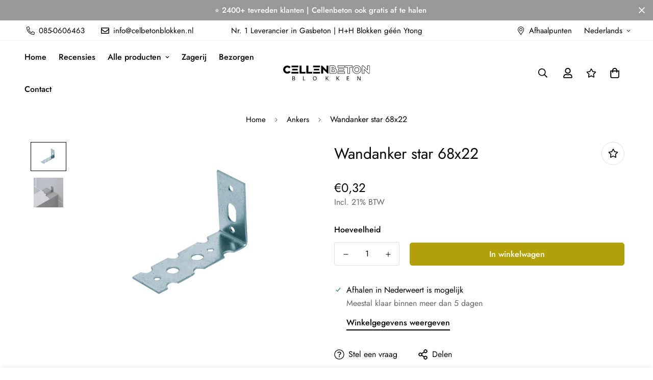

--- FILE ---
content_type: text/html; charset=utf-8
request_url: https://cellenbetonblokken.com/nl/variants/46793350086979/?section_id=pickup-availability
body_size: 918
content:
<div id="shopify-section-pickup-availability" class="shopify-section">
<pickup-availability-preview class="pickup-availability-preview flex">


        <svg class="w-[16px] h-[16px]" aria-hidden="true" focusable="false" xmlns="http://www.w3.org/2000/svg" fill="none" viewBox="0 0 20 20">
          <path fill="#108043" stroke="#fff" d="M16.136 6.979h0l.003-.004a1.499 1.499 0 00-2.275-1.954l-5.945 6.777-1.858-1.859A1.499 1.499 0 103.94 12.06l2.999 3s0 0 0 0c.289.29.675.44 1.1.439h.019a1.5 1.5 0 001.08-.522l6.998-7.998z"/>
        </svg>
    
<div class="pickup-availability-info">Afhalen in <span class="color-foreground">Nederweert</span> is mogelijk<p class="prose">Meestal klaar binnen meer dan 5 dagen</p>
            <button id="ShowPickupAvailabilityDrawer" class="pickup-availability-button sf__btn sf__btn-link" aria-haspopup="dialog">Winkelgegevens weergeven</button></div>
  </pickup-availability-preview>

  <pickup-availability-drawer id="Drawer-Pickup-Availability" class="sf-drawer sf-drawer-pickup-availability" role="dialog" aria-modal="true"  aria-labelledby="PickupAvailabilityHeading">
    <div class="sf-drawer__wrapper touch-none hidden transition-colors duration-300 bg-black fixed z-[100] inset-0" style="--tw-bg-opacity: 0;">
      <div class="sf-drawer__content transition-transform duration-300 translate-x-0 translate-x-full ml-auto h-full md:w-[450px] bg-white z-50 flex flex-col" tabindex="-1">
        <div class="sf-drawer__header mx-6 py-4 md:pt-6">
            <h3 class="sf-drawer__header-title" id="PickupAvailabilityHeading">
                Wandanker star 68x22
            </h3><button class="sf-drawer__close p-2 cursor-pointer absolute" aria-label="Sluiten" role="button">
              <svg class="w-[24px] h-[24px]" fill="currentColor" stroke="currentColor" xmlns="http://www.w3.org/2000/svg" viewBox="0 0 320 512">
                <path d="M193.94 256L296.5 153.44l21.15-21.15c3.12-3.12 3.12-8.19 0-11.31l-22.63-22.63c-3.12-3.12-8.19-3.12-11.31 0L160 222.06 36.29 98.34c-3.12-3.12-8.19-3.12-11.31 0L2.34 120.97c-3.12 3.12-3.12 8.19 0 11.31L126.06 256 2.34 379.71c-3.12 3.12-3.12 8.19 0 11.31l22.63 22.63c3.12 3.12 8.19 3.12 11.31 0L160 289.94 262.56 392.5l21.15 21.15c3.12 3.12 8.19 3.12 11.31 0l22.63-22.63c3.12-3.12 3.12-8.19 0-11.31L193.94 256z"/>
            </svg>
            </button>
        </div>
        <div class="sf-drawer__body sf__custom_scroll overscroll-contain flex-grow px-6 pb-4">
            <ul class="pickup-availability-list list-none" role="list" data-store-availability-drawer-content><li class="pickup-availability-list__item">
                        <h4 class="h5">Nederweert</h3>
                        <p class="pickup-availability-preview flex"><svg class="w-[16px] h-[16px]" aria-hidden="true" focusable="false" xmlns="http://www.w3.org/2000/svg" fill="none" viewBox="0 0 20 20">
                                    <path fill="#108043" stroke="#fff" d="M16.136 6.979h0l.003-.004a1.499 1.499 0 00-2.275-1.954l-5.945 6.777-1.858-1.859A1.499 1.499 0 103.94 12.06l2.999 3s0 0 0 0c.289.29.675.44 1.1.439h.019a1.5 1.5 0 001.08-.522l6.998-7.998z"/>
                                </svg>Afhalen beschikbaar, meestal klaar binnen meer dan 5 dagen
</p><address class="pickup-availability-address">
                            <p>Nikkelstraat 4<br>6031 TR Nederweert<br>Nederland</p>
<p>+31850606463</p></address>
                    </li></ul>
        </div>
      </div>
    </div>
  </pickup-availability-drawer></div>

--- FILE ---
content_type: text/javascript; charset=utf-8
request_url: https://cellenbetonblokken.com/nl/products/wandanker-star-68x22.js
body_size: 383
content:
{"id":8633185829187,"title":"Wandanker star 68x22","handle":"wandanker-star-68x22","description":"\u003cmeta charset=\"utf-8\"\u003e\n\u003cp data-mce-fragment=\"1\"\u003e\u003cstrong data-mce-fragment=\"1\"\u003eWandanker Star 68x22 voor Stevigheid van Wanden\u003c\/strong\u003e\u003c\/p\u003e\n\u003cp data-mce-fragment=\"1\"\u003e\u003cem data-mce-fragment=\"1\"\u003eWaarom Wandanker Star?\u003c\/em\u003e\u003c\/p\u003e\n\u003cp data-mce-fragment=\"1\"\u003eWandankers, ook wel bekend als wandanker star, zijn essentieel voor de stabiliteit en stevigheid van een wand of muur. Ze spelen een cruciale rol bij het verankeren van cellenbetonblokken en dragen bij aan de structurele integriteit van het bouwwerk.\u003c\/p\u003e\n\u003cp data-mce-fragment=\"1\"\u003e\u003cem data-mce-fragment=\"1\"\u003eHoeveel Wandankers zijn Nodig?\u003c\/em\u003e\u003c\/p\u003e\n\u003cp data-mce-fragment=\"1\"\u003eDe benodigde hoeveelheid wandankers hangt af van de hoogte van de cellenbetonblokken. Hier zijn de richtlijnen:\u003c\/p\u003e\n\u003col data-mce-fragment=\"1\"\u003e\n\u003cli data-mce-fragment=\"1\"\u003e\n\u003cp data-mce-fragment=\"1\"\u003e\u003cstrong data-mce-fragment=\"1\"\u003eHoogte van 200 mm of 250 mm:\u003c\/strong\u003e Plaats wandankers om de 2 lagen cellenbetonblokken. Dit zorgt voor voldoende ondersteuning en stabiliteit.\u003c\/p\u003e\n\u003c\/li\u003e\n\u003cli data-mce-fragment=\"1\"\u003e\n\u003cp data-mce-fragment=\"1\"\u003e\u003cstrong data-mce-fragment=\"1\"\u003eHoogte van 400 mm:\u003c\/strong\u003e Voor cellenbetonblokken met een hoogte van 400 mm, wordt aanbevolen om voor elke laag een wandanker te monteren. Dit frequentere gebruik van wandankers is nodig vanwege de extra hoogte en het gewicht van de blokken.\u003c\/p\u003e\n\u003c\/li\u003e\n\u003c\/ol\u003e\n\u003cp data-mce-fragment=\"1\"\u003e\u003cem data-mce-fragment=\"1\"\u003eMontageinstructies:\u003c\/em\u003e\u003c\/p\u003e\n\u003cul data-mce-fragment=\"1\"\u003e\n\u003cli data-mce-fragment=\"1\"\u003eBevestig het wandanker met behulp van een spanhuls in de bestaande muur.\u003c\/li\u003e\n\u003cli data-mce-fragment=\"1\"\u003eZorg ervoor dat het wandanker volledig in de lijmlaag van de cellenbetonblokken ligt. Dit garandeert een stevige verankering en structurele samenhang.\u003c\/li\u003e\n\u003c\/ul\u003e\n\u003cp data-mce-fragment=\"1\"\u003eHet correct plaatsen van wandankers is een belangrijke stap in het bouwproces, waarbij stabiliteit en duurzaamheid centraal staan. Door de juiste hoeveelheid wandankers te gebruiken, draagt u bij aan een veilige en solide constructie van wanden en muren.\u003c\/p\u003e\n\u003ch2\u003e\u003c\/h2\u003e","published_at":"2023-06-03T15:22:08+02:00","created_at":"2023-06-03T15:22:08+02:00","vendor":"Cellenbetonblokken","type":"","tags":[],"price":32,"price_min":32,"price_max":32,"available":true,"price_varies":false,"compare_at_price":null,"compare_at_price_min":0,"compare_at_price_max":0,"compare_at_price_varies":false,"variants":[{"id":46793350086979,"title":"Default Title","option1":"Default Title","option2":null,"option3":null,"sku":"","requires_shipping":true,"taxable":true,"featured_image":{"id":49742496268611,"product_id":8633185829187,"position":1,"created_at":"2023-06-03T15:22:11+02:00","updated_at":"2023-06-03T15:22:11+02:00","alt":null,"width":1181,"height":913,"src":"https:\/\/cdn.shopify.com\/s\/files\/1\/0759\/6048\/4163\/products\/Wandanker-star-verzinkt-www.betoncellen.nl.jpg?v=1685798531","variant_ids":[46793350086979]},"available":true,"name":"Wandanker star 68x22","public_title":null,"options":["Default Title"],"price":32,"weight":10,"compare_at_price":null,"inventory_management":null,"barcode":null,"featured_media":{"alt":null,"id":42356531331395,"position":1,"preview_image":{"aspect_ratio":1.294,"height":913,"width":1181,"src":"https:\/\/cdn.shopify.com\/s\/files\/1\/0759\/6048\/4163\/products\/Wandanker-star-verzinkt-www.betoncellen.nl.jpg?v=1685798531"}},"requires_selling_plan":false,"selling_plan_allocations":[]}],"images":["\/\/cdn.shopify.com\/s\/files\/1\/0759\/6048\/4163\/products\/Wandanker-star-verzinkt-www.betoncellen.nl.jpg?v=1685798531","\/\/cdn.shopify.com\/s\/files\/1\/0759\/6048\/4163\/products\/Plaatsen-wandanker-cellenbetonwand-www.betoncellen.nl.jpg?v=1685798531"],"featured_image":"\/\/cdn.shopify.com\/s\/files\/1\/0759\/6048\/4163\/products\/Wandanker-star-verzinkt-www.betoncellen.nl.jpg?v=1685798531","options":[{"name":"Title","position":1,"values":["Default Title"]}],"url":"\/nl\/products\/wandanker-star-68x22","media":[{"alt":null,"id":42356531331395,"position":1,"preview_image":{"aspect_ratio":1.294,"height":913,"width":1181,"src":"https:\/\/cdn.shopify.com\/s\/files\/1\/0759\/6048\/4163\/products\/Wandanker-star-verzinkt-www.betoncellen.nl.jpg?v=1685798531"},"aspect_ratio":1.294,"height":913,"media_type":"image","src":"https:\/\/cdn.shopify.com\/s\/files\/1\/0759\/6048\/4163\/products\/Wandanker-star-verzinkt-www.betoncellen.nl.jpg?v=1685798531","width":1181},{"alt":null,"id":42356531364163,"position":2,"preview_image":{"aspect_ratio":1.0,"height":455,"width":455,"src":"https:\/\/cdn.shopify.com\/s\/files\/1\/0759\/6048\/4163\/products\/Plaatsen-wandanker-cellenbetonwand-www.betoncellen.nl.jpg?v=1685798531"},"aspect_ratio":1.0,"height":455,"media_type":"image","src":"https:\/\/cdn.shopify.com\/s\/files\/1\/0759\/6048\/4163\/products\/Plaatsen-wandanker-cellenbetonwand-www.betoncellen.nl.jpg?v=1685798531","width":455}],"requires_selling_plan":false,"selling_plan_groups":[]}

--- FILE ---
content_type: text/javascript; charset=utf-8
request_url: https://cellenbetonblokken.com/nl/products/wandanker-star-68x22.js
body_size: 1155
content:
{"id":8633185829187,"title":"Wandanker star 68x22","handle":"wandanker-star-68x22","description":"\u003cmeta charset=\"utf-8\"\u003e\n\u003cp data-mce-fragment=\"1\"\u003e\u003cstrong data-mce-fragment=\"1\"\u003eWandanker Star 68x22 voor Stevigheid van Wanden\u003c\/strong\u003e\u003c\/p\u003e\n\u003cp data-mce-fragment=\"1\"\u003e\u003cem data-mce-fragment=\"1\"\u003eWaarom Wandanker Star?\u003c\/em\u003e\u003c\/p\u003e\n\u003cp data-mce-fragment=\"1\"\u003eWandankers, ook wel bekend als wandanker star, zijn essentieel voor de stabiliteit en stevigheid van een wand of muur. Ze spelen een cruciale rol bij het verankeren van cellenbetonblokken en dragen bij aan de structurele integriteit van het bouwwerk.\u003c\/p\u003e\n\u003cp data-mce-fragment=\"1\"\u003e\u003cem data-mce-fragment=\"1\"\u003eHoeveel Wandankers zijn Nodig?\u003c\/em\u003e\u003c\/p\u003e\n\u003cp data-mce-fragment=\"1\"\u003eDe benodigde hoeveelheid wandankers hangt af van de hoogte van de cellenbetonblokken. Hier zijn de richtlijnen:\u003c\/p\u003e\n\u003col data-mce-fragment=\"1\"\u003e\n\u003cli data-mce-fragment=\"1\"\u003e\n\u003cp data-mce-fragment=\"1\"\u003e\u003cstrong data-mce-fragment=\"1\"\u003eHoogte van 200 mm of 250 mm:\u003c\/strong\u003e Plaats wandankers om de 2 lagen cellenbetonblokken. Dit zorgt voor voldoende ondersteuning en stabiliteit.\u003c\/p\u003e\n\u003c\/li\u003e\n\u003cli data-mce-fragment=\"1\"\u003e\n\u003cp data-mce-fragment=\"1\"\u003e\u003cstrong data-mce-fragment=\"1\"\u003eHoogte van 400 mm:\u003c\/strong\u003e Voor cellenbetonblokken met een hoogte van 400 mm, wordt aanbevolen om voor elke laag een wandanker te monteren. Dit frequentere gebruik van wandankers is nodig vanwege de extra hoogte en het gewicht van de blokken.\u003c\/p\u003e\n\u003c\/li\u003e\n\u003c\/ol\u003e\n\u003cp data-mce-fragment=\"1\"\u003e\u003cem data-mce-fragment=\"1\"\u003eMontageinstructies:\u003c\/em\u003e\u003c\/p\u003e\n\u003cul data-mce-fragment=\"1\"\u003e\n\u003cli data-mce-fragment=\"1\"\u003eBevestig het wandanker met behulp van een spanhuls in de bestaande muur.\u003c\/li\u003e\n\u003cli data-mce-fragment=\"1\"\u003eZorg ervoor dat het wandanker volledig in de lijmlaag van de cellenbetonblokken ligt. Dit garandeert een stevige verankering en structurele samenhang.\u003c\/li\u003e\n\u003c\/ul\u003e\n\u003cp data-mce-fragment=\"1\"\u003eHet correct plaatsen van wandankers is een belangrijke stap in het bouwproces, waarbij stabiliteit en duurzaamheid centraal staan. Door de juiste hoeveelheid wandankers te gebruiken, draagt u bij aan een veilige en solide constructie van wanden en muren.\u003c\/p\u003e\n\u003ch2\u003e\u003c\/h2\u003e","published_at":"2023-06-03T15:22:08+02:00","created_at":"2023-06-03T15:22:08+02:00","vendor":"Cellenbetonblokken","type":"","tags":[],"price":32,"price_min":32,"price_max":32,"available":true,"price_varies":false,"compare_at_price":null,"compare_at_price_min":0,"compare_at_price_max":0,"compare_at_price_varies":false,"variants":[{"id":46793350086979,"title":"Default Title","option1":"Default Title","option2":null,"option3":null,"sku":"","requires_shipping":true,"taxable":true,"featured_image":{"id":49742496268611,"product_id":8633185829187,"position":1,"created_at":"2023-06-03T15:22:11+02:00","updated_at":"2023-06-03T15:22:11+02:00","alt":null,"width":1181,"height":913,"src":"https:\/\/cdn.shopify.com\/s\/files\/1\/0759\/6048\/4163\/products\/Wandanker-star-verzinkt-www.betoncellen.nl.jpg?v=1685798531","variant_ids":[46793350086979]},"available":true,"name":"Wandanker star 68x22","public_title":null,"options":["Default Title"],"price":32,"weight":10,"compare_at_price":null,"inventory_management":null,"barcode":null,"featured_media":{"alt":null,"id":42356531331395,"position":1,"preview_image":{"aspect_ratio":1.294,"height":913,"width":1181,"src":"https:\/\/cdn.shopify.com\/s\/files\/1\/0759\/6048\/4163\/products\/Wandanker-star-verzinkt-www.betoncellen.nl.jpg?v=1685798531"}},"requires_selling_plan":false,"selling_plan_allocations":[]}],"images":["\/\/cdn.shopify.com\/s\/files\/1\/0759\/6048\/4163\/products\/Wandanker-star-verzinkt-www.betoncellen.nl.jpg?v=1685798531","\/\/cdn.shopify.com\/s\/files\/1\/0759\/6048\/4163\/products\/Plaatsen-wandanker-cellenbetonwand-www.betoncellen.nl.jpg?v=1685798531"],"featured_image":"\/\/cdn.shopify.com\/s\/files\/1\/0759\/6048\/4163\/products\/Wandanker-star-verzinkt-www.betoncellen.nl.jpg?v=1685798531","options":[{"name":"Title","position":1,"values":["Default Title"]}],"url":"\/nl\/products\/wandanker-star-68x22","media":[{"alt":null,"id":42356531331395,"position":1,"preview_image":{"aspect_ratio":1.294,"height":913,"width":1181,"src":"https:\/\/cdn.shopify.com\/s\/files\/1\/0759\/6048\/4163\/products\/Wandanker-star-verzinkt-www.betoncellen.nl.jpg?v=1685798531"},"aspect_ratio":1.294,"height":913,"media_type":"image","src":"https:\/\/cdn.shopify.com\/s\/files\/1\/0759\/6048\/4163\/products\/Wandanker-star-verzinkt-www.betoncellen.nl.jpg?v=1685798531","width":1181},{"alt":null,"id":42356531364163,"position":2,"preview_image":{"aspect_ratio":1.0,"height":455,"width":455,"src":"https:\/\/cdn.shopify.com\/s\/files\/1\/0759\/6048\/4163\/products\/Plaatsen-wandanker-cellenbetonwand-www.betoncellen.nl.jpg?v=1685798531"},"aspect_ratio":1.0,"height":455,"media_type":"image","src":"https:\/\/cdn.shopify.com\/s\/files\/1\/0759\/6048\/4163\/products\/Plaatsen-wandanker-cellenbetonwand-www.betoncellen.nl.jpg?v=1685798531","width":455}],"requires_selling_plan":false,"selling_plan_groups":[]}

--- FILE ---
content_type: image/svg+xml
request_url: https://cellenbetonblokken.com/cdn/shop/files/Cellenbeton_blokken.svg?v=1685791889&width=400
body_size: 5511
content:
<?xml version="1.0" encoding="UTF-8" standalone="no"?>
<!-- Created with Inkscape (http://www.inkscape.org/) -->

<svg
   version="1.1"
   id="svg2"
   width="420"
   height="74.666664"
   viewBox="0 0 420 74.666664"
   sodipodi:docname="black_logo_transparent_background.eps"
   xmlns:inkscape="http://www.inkscape.org/namespaces/inkscape"
   xmlns:sodipodi="http://sodipodi.sourceforge.net/DTD/sodipodi-0.dtd"
   xmlns="http://www.w3.org/2000/svg"
   xmlns:svg="http://www.w3.org/2000/svg">
  <defs
     id="defs6" />
  <sodipodi:namedview
     id="namedview4"
     pagecolor="#ffffff"
     bordercolor="#000000"
     borderopacity="0.25"
     inkscape:showpageshadow="2"
     inkscape:pageopacity="0.0"
     inkscape:pagecheckerboard="0"
     inkscape:deskcolor="#d1d1d1" />
  <g
     id="g8"
     inkscape:groupmode="layer"
     inkscape:label="ink_ext_XXXXXX"
     transform="matrix(1.3333333,0,0,-1.3333333,0,74.666667)">
    <g
       id="g10"
       transform="scale(0.1)">
      <path
         d="m 332.66,157.07 h 41.828 c 19.692,0 33.91,-2.929 42.621,-8.789 8.75,-5.859 13.09,-15.043 13.09,-27.543 0,-8.707 -2.347,-15.859 -7.109,-21.5192 -4.77,-5.668 -11.68,-9.3399 -20.789,-10.9805 v -1.0078 c 11.328,-1.961 19.609,-5.8594 24.969,-11.7617 5.308,-5.8594 7.96,-13.668 7.96,-23.3594 0,-13.1289 -4.492,-23.3594 -13.429,-30.7383 -8.992,-7.3516 -21.492,-11.0195 -37.539,-11.0195 H 332.66 Z m 18.469,-62.4216 h 27.07 c 11.531,0 19.891,1.8321 25.121,5.5116 5.2,3.711 7.809,9.84 7.809,18.469 0,8.051 -2.848,13.832 -8.59,17.391 -5.699,3.511 -14.769,5.308 -27.148,5.308 h -24.262 z m 0,-15.4687 V 26.0195 h 29.609 c 11.762,0 20.512,2.2618 26.172,6.7891 5.711,4.5703 8.559,11.4531 8.559,20.7109 0,8.75 -3.008,15.2305 -9.059,19.4102 -6.019,4.1797 -15.039,6.25 -27.07,6.25 z"
         style="fill:#000000;fill-opacity:1;fill-rule:nonzero;stroke:none"
         id="path12" />
      <path
         d="M 725.512,10.3516 V 157.07 H 743.98 V 26.8008 h 64.141 V 10.3516 Z"
         style="fill:#000000;fill-opacity:1;fill-rule:nonzero;stroke:none"
         id="path14" />
      <path
         d="m 1220,83.9102 c 0,-23.4805 -5.94,-41.961 -17.81,-55.3907 -11.88,-13.4414 -28.48,-20.19919 -49.85,-20.19919 -21.6,0 -38.32,6.64059 -50.11,19.83989 -11.84,13.2109 -17.74,31.8789 -17.74,55.9414 0,23.9104 5.9,42.4184 17.62,55.5464 11.76,13.161 28.55,19.731 50.43,19.731 21.29,0 37.85,-6.68 49.69,-20 11.83,-13.359 17.77,-31.84 17.77,-55.4688 z m -116.02,0 c 0,-19.4219 4.11,-34.1797 12.35,-44.3789 8.2,-10.1524 20.23,-15.2305 36.01,-15.2305 15.75,0 27.66,5 35.82,15.039 8.17,10.0391 12.27,24.9219 12.27,44.5704 0,19.6098 -4.06,34.3708 -12.15,44.2888 -8.08,9.961 -20,14.922 -35.74,14.922 -15.9,0 -28.01,-5.031 -36.21,-15.109 -8.24,-10.043 -12.35,-24.774 -12.35,-44.1018 z"
         style="fill:#000000;fill-opacity:1;fill-rule:nonzero;stroke:none"
         id="path16" />
      <path
         d="m 1658.28,10.3516 h -21.76 l -52.11,70.039 -14.96,-13.1211 V 10.3516 h -18.47 V 157.07 h 18.47 V 84.7305 l 12.66,13.9414 52.3,58.3981 h 21.57 l -58.13,-63.9489 z"
         style="fill:#000000;fill-opacity:1;fill-rule:nonzero;stroke:none"
         id="path18" />
      <path
         d="m 2049.61,10.3516 h -21.8 l -52.07,70.039 -14.96,-13.1211 V 10.3516 H 1942.3 V 157.07 h 18.48 V 84.7305 l 12.66,13.9414 52.26,58.3981 h 21.6 l -58.12,-63.9489 z"
         style="fill:#000000;fill-opacity:1;fill-rule:nonzero;stroke:none"
         id="path20" />
      <path
         d="m 2399.18,10.3516 h -81.99 V 157.07 h 81.99 v -16.25 h -63.56 V 95.0391 h 59.85 V 78.9805 h -59.85 V 26.6016 h 63.56 z"
         style="fill:#000000;fill-opacity:1;fill-rule:nonzero;stroke:none"
         id="path22" />
      <path
         d="m 2817.34,10.3516 h -21.56 l -78.59,121.8394 h -0.82 l 0.51,-8.132 c 0.82,-12.18 1.21,-22.77 1.21,-31.7192 V 10.3516 h -17.07 V 157.07 h 21.36 l 4.53,-7.109 48.17,-74.4922 25.62,-39.8477 h 0.78 c -0.11,1.6094 -0.39,7.3477 -0.78,17.2305 -0.43,9.8789 -0.62,16.9882 -0.62,21.4101 V 157.07 h 17.26 z"
         style="fill:#000000;fill-opacity:1;fill-rule:nonzero;stroke:none"
         id="path24" />
      <path
         d="m 152.461,325.309 c -42.383,0 -77.461,31.41 -77.461,80.312 0,50.16 35.078,80.32 77.461,80.32 26.09,0 49.34,-13.441 63.199,-34.652 l 55.86,46.871 C 243.398,531.988 200.59,553.199 152.461,553.199 68.4805,553.199 0,487.148 0,405.621 c 0,-81.519 68.4805,-147.18 152.461,-147.18 48.129,0 90.937,20.821 119.059,54.649 l -55.86,46.871 C 201.801,338.75 178.551,325.309 152.461,325.309 Z"
         style="fill:#000000;fill-opacity:1;fill-rule:nonzero;stroke:none"
         id="path26" />
      <path
         d="m 303.32,262.109 h 251.949 v 61.1719 H 303.32 Z M 553.199,549.531 H 305.351 V 488.3982 H 553.199 Z M 528.75,435.391 H 329.801 V 375.8597 H 528.75 Z"
         style="fill:#000000;fill-opacity:1;fill-rule:nonzero;stroke:none"
         id="path28" />
      <path
         d="m 668.98,321.641 v 227.89 H 596.84 V 262.109 h 213.629 v 59.532 z"
         style="fill:#000000;fill-opacity:1;fill-rule:nonzero;stroke:none"
         id="path30" />
      <path
         d="m 918.91,321.641 v 227.89 H 846.762 V 262.109 h 213.628 v 59.532 z"
         style="fill:#000000;fill-opacity:1;fill-rule:nonzero;stroke:none"
         id="path32" />
      <path
         d="m 1090.12,262.109 h 251.949 v 61.1719 H 1090.12 Z m 249.92,287.422 h -247.848 v -61.1328 h 247.848 z m -24.45,-114.14 h -198.949 v -59.5313 h 198.949 z"
         style="fill:#000000;fill-opacity:1;fill-rule:nonzero;stroke:none"
         id="path34" />
      <path
         d="m 1576.91,549.531 v -157.34 l -159.02,157.34 h -34.22 V 262.109 h 72.15 V 419.488 L 1614.8,262.109 h 34.65 v 287.422 z"
         style="fill:#000000;fill-opacity:1;fill-rule:nonzero;stroke:none"
         id="path36" />
      <path
         d="m 1891.17,447.148 c 9.18,10.973 13.79,24.024 13.79,39.18 0,19.723 -6.64,36.332 -19.88,49.844 -13.24,13.437 -29.38,20.156 -48.48,20.156 h -133.71 c -0.23,0 -0.47,0 -0.66,-0.039 -0.24,0 -0.47,-0.039 -0.67,-0.078 -0.23,-0.039 -0.43,-0.121 -0.66,-0.16 -0.2,-0.071 -0.43,-0.153 -0.63,-0.231 -0.19,-0.082 -0.39,-0.199 -0.58,-0.269 -0.2,-0.121 -0.39,-0.242 -0.59,-0.352 -0.19,-0.121 -0.35,-0.277 -0.55,-0.398 -0.15,-0.153 -0.31,-0.313 -0.46,-0.461 -0.16,-0.16 -0.32,-0.32 -0.47,-0.512 -0.12,-0.156 -0.28,-0.348 -0.39,-0.508 -0.12,-0.199 -0.24,-0.39 -0.35,-0.59 -0.08,-0.191 -0.2,-0.39 -0.28,-0.582 -0.08,-0.238 -0.15,-0.429 -0.23,-0.628 -0.04,-0.231 -0.12,-0.43 -0.16,-0.661 -0.04,-0.238 -0.08,-0.429 -0.08,-0.66 -0.04,-0.199 -0.04,-0.429 -0.04,-0.668 V 262.109 c 0,-0.199 0,-0.429 0.04,-0.66 0,-0.199 0.04,-0.429 0.08,-0.668 0.04,-0.191 0.12,-0.429 0.16,-0.621 0.08,-0.238 0.15,-0.43 0.23,-0.629 0.08,-0.191 0.2,-0.429 0.28,-0.621 0.11,-0.199 0.23,-0.39 0.35,-0.551 0.11,-0.199 0.27,-0.39 0.39,-0.55 0.15,-0.149 0.31,-0.348 0.47,-0.508 0.15,-0.153 0.31,-0.313 0.46,-0.422 0.2,-0.16 0.36,-0.277 0.55,-0.399 0.2,-0.109 0.39,-0.23 0.59,-0.351 0.19,-0.109 0.39,-0.188 0.58,-0.27 0.2,-0.121 0.43,-0.16 0.63,-0.238 0.23,-0.07 0.43,-0.109 0.66,-0.152 0.2,-0.039 0.43,-0.078 0.67,-0.117 0.19,0 0.43,-0.043 0.66,-0.043 h 164.69 c 29.14,0 52.38,10 69.8,29.921 15.86,18.211 23.83,40.821 23.83,67.821 0,24.449 -7.85,45.859 -23.51,64.14 -12.74,14.879 -28.29,24.879 -46.53,29.957 z m -15.82,79.493 c 10.67,-10.86 16.02,-24.301 16.02,-40.313 0,-15.387 -6.1,-28.008 -18.28,-37.93 -0.36,-0.277 -0.63,-0.546 -0.9,-0.859 -0.28,-0.348 -0.51,-0.66 -0.74,-1.059 -0.2,-0.351 -0.4,-0.742 -0.51,-1.128 -0.16,-0.391 -0.24,-0.821 -0.32,-1.25 -0.03,-0.43 -0.07,-0.864 -0.03,-1.332 0,-0.43 0.07,-0.86 0.19,-1.29 0.12,-0.429 0.24,-0.859 0.43,-1.25 0.2,-0.429 0.43,-0.781 0.7,-1.171 0.28,-0.348 0.55,-0.661 0.9,-0.969 0.31,-0.32 0.67,-0.551 1.06,-0.789 0.39,-0.231 0.78,-0.422 1.21,-0.582 0.43,-0.16 0.86,-0.239 1.29,-0.309 20.58,-3.012 37.58,-12.39 51.01,-28.09 13.48,-15.699 20.24,-34.14 20.24,-55.269 0,-23.602 -6.84,-43.25 -20.51,-58.91 -14.65,-16.801 -34.53,-25.231 -59.53,-25.231 h -157.89 v 273.82 h 126.91 c 15.31,0 28.2,-5.351 38.75,-16.089 z m -66.05,-31.442 h -36.29 c -0.24,0 -0.47,-0.039 -0.67,-0.039 -0.23,-0.039 -0.46,-0.082 -0.66,-0.121 -0.23,-0.039 -0.43,-0.078 -0.66,-0.16 -0.2,-0.078 -0.43,-0.109 -0.63,-0.231 -0.19,-0.078 -0.39,-0.16 -0.59,-0.269 -0.19,-0.117 -0.39,-0.238 -0.58,-0.359 -0.2,-0.11 -0.35,-0.231 -0.55,-0.391 -0.15,-0.149 -0.31,-0.27 -0.47,-0.43 -0.15,-0.148 -0.31,-0.347 -0.47,-0.5 -0.11,-0.16 -0.27,-0.359 -0.39,-0.551 -0.11,-0.16 -0.23,-0.347 -0.35,-0.546 -0.08,-0.192 -0.19,-0.43 -0.27,-0.622 -0.08,-0.199 -0.16,-0.39 -0.24,-0.628 -0.03,-0.192 -0.11,-0.43 -0.15,-0.622 -0.04,-0.242 -0.08,-0.468 -0.08,-0.671 -0.04,-0.231 -0.04,-0.469 -0.04,-0.661 v -38.32 c 0,-0.238 0,-0.469 0.04,-0.668 0,-0.23 0.04,-0.461 0.08,-0.66 0.04,-0.23 0.12,-0.43 0.15,-0.66 0.08,-0.199 0.16,-0.43 0.24,-0.629 0.08,-0.191 0.19,-0.391 0.27,-0.582 0.12,-0.199 0.24,-0.399 0.35,-0.59 0.12,-0.199 0.28,-0.348 0.39,-0.551 0.16,-0.148 0.32,-0.308 0.47,-0.468 0.16,-0.149 0.32,-0.309 0.47,-0.469 0.2,-0.11 0.35,-0.27 0.55,-0.391 0.19,-0.109 0.39,-0.23 0.58,-0.351 0.2,-0.079 0.4,-0.188 0.59,-0.27 0.2,-0.078 0.43,-0.16 0.63,-0.238 0.23,-0.071 0.43,-0.11 0.66,-0.153 0.2,-0.039 0.43,-0.078 0.66,-0.117 0.2,0 0.43,0 0.67,0 h 37.5 c 9.65,0 17.26,2.5 22.81,7.457 5.35,4.813 8.05,10.981 8.05,18.481 0,7.582 -2.89,13.75 -8.67,18.59 -5.82,4.921 -13.64,7.39 -23.4,7.39 z m -29.5,-13.597 v -24.723 h 30.71 c 11.48,0 17.26,4.101 17.26,12.34 0,8.242 -6.17,12.383 -18.47,12.383 z m -13.2,-83.711 v -74.61 c 0,-0.23 0,-0.472 0.04,-0.66 0.04,-0.242 0.04,-0.473 0.08,-0.672 0.08,-0.23 0.12,-0.429 0.19,-0.66 0.04,-0.199 0.12,-0.391 0.2,-0.629 0.12,-0.191 0.19,-0.39 0.31,-0.582 0.08,-0.199 0.2,-0.387 0.35,-0.59 0.12,-0.187 0.24,-0.347 0.39,-0.539 0.12,-0.16 0.28,-0.32 0.43,-0.469 0.16,-0.16 0.32,-0.32 0.51,-0.468 0.16,-0.121 0.35,-0.282 0.55,-0.391 0.15,-0.121 0.35,-0.242 0.55,-0.351 0.19,-0.079 0.39,-0.2 0.62,-0.282 0.2,-0.078 0.39,-0.148 0.63,-0.226 0.19,-0.043 0.43,-0.121 0.62,-0.16 0.23,-0.043 0.43,-0.082 0.66,-0.082 0.24,-0.04 0.43,-0.04 0.67,-0.04 h 53.4 c 39.06,0 58.59,14.77 58.59,44.301 0,12.188 -4.77,22.309 -14.34,30.43 -10.5,8.988 -25.11,13.48 -43.82,13.48 h -53.83 c -0.24,0 -0.43,-0.043 -0.67,-0.043 -0.23,-0.039 -0.43,-0.078 -0.66,-0.117 -0.19,-0.043 -0.43,-0.082 -0.62,-0.152 -0.24,-0.039 -0.43,-0.117 -0.63,-0.238 -0.23,-0.082 -0.43,-0.161 -0.62,-0.27 -0.2,-0.121 -0.4,-0.199 -0.55,-0.351 -0.2,-0.122 -0.39,-0.239 -0.55,-0.399 -0.19,-0.109 -0.35,-0.269 -0.51,-0.422 -0.15,-0.16 -0.31,-0.359 -0.43,-0.508 -0.15,-0.16 -0.27,-0.351 -0.39,-0.55 -0.15,-0.161 -0.27,-0.352 -0.35,-0.551 -0.12,-0.192 -0.19,-0.391 -0.31,-0.621 -0.08,-0.199 -0.16,-0.391 -0.2,-0.629 -0.07,-0.192 -0.11,-0.43 -0.19,-0.621 -0.04,-0.239 -0.04,-0.469 -0.08,-0.668 -0.04,-0.231 -0.04,-0.461 -0.04,-0.66 z m 13.6,-67.813 h 46.6 c 30,0 45,10.231 45,30.703 0,7.969 -3.21,14.688 -9.53,20.117 -8.01,6.801 -19.69,10.192 -35.04,10.192 h -47.03 z"
         style="fill:#000000;fill-opacity:1;fill-rule:evenodd;stroke:none"
         id="path38" />
      <path
         d="m 2243.71,549.531 c 0,0.239 0,0.469 0,0.668 -0.04,0.231 -0.08,0.422 -0.12,0.66 -0.04,0.231 -0.07,0.43 -0.15,0.661 -0.08,0.199 -0.16,0.39 -0.24,0.628 -0.08,0.192 -0.15,0.391 -0.27,0.582 -0.12,0.2 -0.23,0.391 -0.35,0.59 -0.12,0.16 -0.24,0.352 -0.39,0.508 -0.16,0.192 -0.28,0.352 -0.43,0.512 -0.16,0.148 -0.35,0.308 -0.51,0.461 -0.2,0.121 -0.35,0.277 -0.55,0.398 -0.19,0.11 -0.35,0.231 -0.54,0.352 -0.2,0.07 -0.43,0.187 -0.63,0.269 -0.19,0.078 -0.39,0.16 -0.62,0.231 -0.2,0.039 -0.43,0.121 -0.67,0.16 -0.19,0.039 -0.43,0.078 -0.62,0.078 -0.24,0.039 -0.47,0.039 -0.67,0.039 h -247.89 c -0.23,0 -0.43,0 -0.66,-0.039 -0.24,0 -0.43,-0.039 -0.67,-0.078 -0.19,-0.039 -0.43,-0.121 -0.62,-0.16 -0.23,-0.071 -0.43,-0.153 -0.63,-0.231 -0.23,-0.082 -0.43,-0.199 -0.62,-0.269 -0.2,-0.121 -0.39,-0.242 -0.59,-0.352 -0.15,-0.121 -0.35,-0.277 -0.5,-0.398 -0.2,-0.153 -0.36,-0.313 -0.51,-0.461 -0.16,-0.16 -0.31,-0.32 -0.43,-0.512 -0.16,-0.156 -0.28,-0.348 -0.43,-0.508 -0.12,-0.199 -0.24,-0.39 -0.31,-0.59 -0.12,-0.191 -0.2,-0.39 -0.32,-0.582 -0.07,-0.238 -0.15,-0.429 -0.19,-0.628 -0.08,-0.231 -0.12,-0.43 -0.2,-0.661 -0.04,-0.238 -0.04,-0.429 -0.08,-0.66 -0.03,-0.199 -0.03,-0.429 -0.03,-0.668 v -61.133 c 0,-0.238 0,-0.468 0.03,-0.668 0.04,-0.23 0.04,-0.46 0.08,-0.66 0.08,-0.23 0.12,-0.429 0.2,-0.66 0.04,-0.199 0.12,-0.43 0.19,-0.629 0.12,-0.191 0.2,-0.39 0.32,-0.582 0.07,-0.199 0.19,-0.398 0.31,-0.59 0.15,-0.199 0.27,-0.347 0.43,-0.55 0.12,-0.149 0.27,-0.309 0.43,-0.469 0.15,-0.149 0.31,-0.309 0.51,-0.469 0.15,-0.109 0.35,-0.269 0.5,-0.391 0.2,-0.109 0.39,-0.23 0.59,-0.351 0.19,-0.078 0.39,-0.188 0.62,-0.27 0.2,-0.078 0.4,-0.16 0.63,-0.23 0.19,-0.039 0.43,-0.117 0.62,-0.16 0.24,-0.039 0.43,-0.078 0.67,-0.078 0.23,-0.039 0.43,-0.039 0.66,-0.039 h 247.89 c 0.2,0 0.43,0 0.67,0.039 0.19,0 0.43,0.039 0.62,0.078 0.24,0.043 0.47,0.121 0.67,0.16 0.23,0.07 0.43,0.152 0.62,0.23 0.2,0.082 0.43,0.192 0.63,0.27 0.19,0.121 0.35,0.242 0.54,0.351 0.2,0.122 0.35,0.282 0.55,0.391 0.16,0.16 0.35,0.32 0.51,0.469 0.15,0.16 0.27,0.32 0.43,0.469 0.15,0.203 0.27,0.351 0.39,0.55 0.12,0.192 0.23,0.391 0.35,0.59 0.12,0.192 0.19,0.391 0.27,0.582 0.08,0.199 0.16,0.43 0.24,0.629 0.08,0.231 0.11,0.43 0.15,0.66 0.04,0.2 0.08,0.43 0.12,0.66 0,0.2 0,0.43 0,0.668 z m -13.55,-6.801 h -234.301 v -47.5313 h 234.301 z m -17.7,-173.671 c 0.24,0 0.47,0 0.66,0.043 0.24,0.039 0.47,0.039 0.67,0.117 0.23,0.043 0.43,0.082 0.66,0.16 0.2,0.031 0.43,0.109 0.63,0.191 0.19,0.121 0.39,0.2 0.58,0.309 0.2,0.082 0.39,0.199 0.59,0.351 0.2,0.122 0.35,0.239 0.55,0.391 0.15,0.117 0.31,0.277 0.47,0.43 0.15,0.16 0.31,0.32 0.46,0.508 0.12,0.16 0.28,0.351 0.39,0.55 0.12,0.161 0.24,0.352 0.36,0.551 0.07,0.192 0.19,0.391 0.27,0.621 0.08,0.199 0.16,0.391 0.23,0.629 0.04,0.192 0.12,0.43 0.16,0.621 0.04,0.239 0.08,0.43 0.08,0.668 0.04,0.231 0.04,0.422 0.04,0.66 v 59.532 c 0,0.23 0,0.429 -0.04,0.66 0,0.238 -0.04,0.429 -0.08,0.668 -0.04,0.191 -0.12,0.429 -0.16,0.621 -0.07,0.238 -0.15,0.43 -0.23,0.629 -0.08,0.23 -0.2,0.429 -0.27,0.621 -0.12,0.199 -0.24,0.39 -0.36,0.59 -0.11,0.16 -0.27,0.351 -0.39,0.511 -0.15,0.188 -0.31,0.348 -0.46,0.508 -0.16,0.153 -0.32,0.313 -0.47,0.422 -0.2,0.16 -0.35,0.277 -0.55,0.43 -0.2,0.121 -0.39,0.238 -0.59,0.32 -0.19,0.109 -0.39,0.188 -0.58,0.309 -0.2,0.082 -0.43,0.16 -0.63,0.199 -0.23,0.07 -0.43,0.109 -0.66,0.152 -0.2,0.078 -0.43,0.078 -0.67,0.117 -0.19,0.043 -0.42,0.043 -0.66,0.043 h -198.94 c -0.2,0 -0.43,0 -0.67,-0.043 -0.19,-0.039 -0.43,-0.039 -0.66,-0.117 -0.2,-0.043 -0.43,-0.082 -0.63,-0.152 -0.23,-0.039 -0.43,-0.117 -0.62,-0.199 -0.24,-0.121 -0.43,-0.2 -0.63,-0.309 -0.19,-0.082 -0.39,-0.199 -0.54,-0.32 -0.2,-0.153 -0.39,-0.27 -0.55,-0.43 -0.16,-0.109 -0.35,-0.269 -0.51,-0.422 -0.16,-0.16 -0.31,-0.32 -0.43,-0.508 -0.16,-0.16 -0.27,-0.351 -0.39,-0.511 -0.16,-0.2 -0.23,-0.391 -0.35,-0.59 -0.12,-0.192 -0.2,-0.391 -0.27,-0.621 -0.12,-0.199 -0.16,-0.391 -0.24,-0.629 -0.08,-0.192 -0.12,-0.43 -0.15,-0.621 -0.04,-0.239 -0.08,-0.43 -0.12,-0.668 0,-0.231 -0.04,-0.43 -0.04,-0.66 v -59.532 c 0,-0.238 0.04,-0.429 0.04,-0.66 0.04,-0.238 0.08,-0.429 0.12,-0.668 0.03,-0.191 0.07,-0.429 0.15,-0.621 0.08,-0.238 0.12,-0.43 0.24,-0.629 0.07,-0.23 0.15,-0.429 0.27,-0.621 0.12,-0.199 0.19,-0.39 0.35,-0.551 0.12,-0.199 0.23,-0.39 0.39,-0.55 0.12,-0.188 0.27,-0.348 0.43,-0.508 0.16,-0.153 0.35,-0.313 0.51,-0.43 0.16,-0.152 0.35,-0.269 0.55,-0.391 0.15,-0.152 0.35,-0.269 0.54,-0.351 0.2,-0.109 0.39,-0.188 0.63,-0.309 0.19,-0.082 0.39,-0.16 0.62,-0.191 0.2,-0.078 0.43,-0.117 0.63,-0.16 0.23,-0.078 0.47,-0.078 0.66,-0.117 0.24,-0.043 0.47,-0.043 0.67,-0.043 z m -6.8,59.531 h -185.352 v -45.9297 h 185.352 z m -218.63,-98.512 c -0.23,0 -0.43,-0.039 -0.66,-0.039 -0.24,-0.039 -0.43,-0.039 -0.67,-0.117 -0.23,-0.043 -0.43,-0.082 -0.66,-0.152 -0.2,-0.04 -0.39,-0.122 -0.63,-0.2 -0.19,-0.121 -0.39,-0.191 -0.58,-0.308 -0.2,-0.082 -0.39,-0.203 -0.59,-0.352 -0.15,-0.121 -0.35,-0.238 -0.51,-0.39 -0.19,-0.122 -0.35,-0.282 -0.5,-0.43 -0.16,-0.16 -0.32,-0.32 -0.47,-0.512 -0.12,-0.156 -0.28,-0.348 -0.39,-0.547 -0.12,-0.152 -0.24,-0.351 -0.35,-0.551 -0.08,-0.191 -0.2,-0.39 -0.28,-0.621 -0.08,-0.199 -0.15,-0.39 -0.23,-0.629 -0.04,-0.191 -0.12,-0.429 -0.16,-0.621 -0.04,-0.23 -0.08,-0.429 -0.08,-0.66 -0.04,-0.238 -0.04,-0.429 -0.04,-0.668 v -61.172 c 0,-0.199 0,-0.429 0.04,-0.66 0,-0.199 0.04,-0.429 0.08,-0.668 0.04,-0.191 0.12,-0.429 0.16,-0.621 0.08,-0.238 0.15,-0.43 0.23,-0.629 0.08,-0.191 0.2,-0.429 0.28,-0.621 0.11,-0.199 0.23,-0.39 0.35,-0.551 0.11,-0.199 0.27,-0.39 0.39,-0.55 0.15,-0.149 0.31,-0.348 0.47,-0.508 0.15,-0.153 0.31,-0.313 0.5,-0.422 0.16,-0.16 0.36,-0.277 0.51,-0.399 0.2,-0.109 0.39,-0.23 0.59,-0.351 0.19,-0.109 0.39,-0.188 0.58,-0.27 0.24,-0.121 0.43,-0.16 0.63,-0.238 0.23,-0.07 0.43,-0.109 0.66,-0.152 0.24,-0.039 0.43,-0.078 0.67,-0.117 0.23,0 0.43,-0.043 0.66,-0.043 h 251.95 c 0.2,0 0.43,0.043 0.67,0.043 0.19,0.039 0.43,0.078 0.66,0.117 0.2,0.043 0.43,0.082 0.63,0.152 0.23,0.078 0.43,0.117 0.62,0.238 0.24,0.082 0.43,0.161 0.63,0.27 0.19,0.121 0.39,0.242 0.54,0.351 0.2,0.122 0.39,0.239 0.55,0.399 0.16,0.109 0.35,0.269 0.51,0.422 0.16,0.16 0.31,0.359 0.43,0.508 0.16,0.16 0.27,0.351 0.39,0.55 0.16,0.161 0.23,0.352 0.35,0.551 0.12,0.192 0.2,0.43 0.27,0.621 0.12,0.199 0.16,0.391 0.24,0.629 0.08,0.192 0.12,0.43 0.15,0.621 0.04,0.239 0.08,0.469 0.12,0.668 0,0.231 0.04,0.461 0.04,0.66 v 61.172 c 0,0.239 -0.04,0.43 -0.04,0.668 -0.04,0.231 -0.08,0.43 -0.12,0.66 -0.03,0.192 -0.07,0.43 -0.15,0.621 -0.08,0.239 -0.12,0.43 -0.24,0.629 -0.07,0.231 -0.15,0.43 -0.27,0.621 -0.12,0.2 -0.19,0.399 -0.35,0.551 -0.12,0.199 -0.23,0.391 -0.39,0.547 -0.12,0.192 -0.27,0.352 -0.43,0.512 -0.16,0.148 -0.35,0.308 -0.51,0.43 -0.16,0.152 -0.35,0.269 -0.55,0.39 -0.15,0.149 -0.35,0.27 -0.54,0.352 -0.2,0.117 -0.39,0.187 -0.63,0.308 -0.19,0.078 -0.39,0.16 -0.62,0.2 -0.2,0.07 -0.43,0.109 -0.63,0.152 -0.23,0.078 -0.47,0.078 -0.66,0.117 -0.24,0 -0.47,0.039 -0.67,0.039 z m 6.8,-61.168 h 238.363 v 47.5703 H 1993.83 Z"
         style="fill:#000000;fill-opacity:1;fill-rule:evenodd;stroke:none"
         id="path40" />
      <path
         d="m 2519.34,549.531 c 0,0.239 -0.04,0.469 -0.04,0.668 -0.04,0.231 -0.08,0.422 -0.12,0.66 -0.04,0.231 -0.08,0.43 -0.16,0.661 -0.07,0.199 -0.11,0.39 -0.23,0.628 -0.08,0.192 -0.16,0.391 -0.27,0.582 -0.12,0.2 -0.24,0.391 -0.36,0.59 -0.11,0.16 -0.23,0.352 -0.39,0.508 -0.11,0.192 -0.27,0.352 -0.43,0.512 -0.15,0.148 -0.35,0.308 -0.5,0.461 -0.16,0.121 -0.36,0.277 -0.55,0.398 -0.16,0.11 -0.35,0.231 -0.55,0.352 -0.19,0.07 -0.43,0.187 -0.62,0.269 -0.2,0.078 -0.39,0.16 -0.63,0.231 -0.19,0.039 -0.43,0.121 -0.62,0.16 -0.24,0.039 -0.47,0.078 -0.67,0.078 -0.23,0.039 -0.47,0.039 -0.66,0.039 h -247.46 c -0.24,0 -0.47,0 -0.67,-0.039 -0.23,0 -0.46,-0.039 -0.66,-0.078 -0.23,-0.039 -0.43,-0.121 -0.66,-0.16 -0.2,-0.071 -0.43,-0.153 -0.63,-0.231 -0.19,-0.082 -0.39,-0.199 -0.58,-0.269 -0.2,-0.121 -0.4,-0.242 -0.59,-0.352 -0.2,-0.121 -0.35,-0.277 -0.55,-0.398 -0.15,-0.153 -0.31,-0.313 -0.47,-0.461 -0.15,-0.16 -0.31,-0.32 -0.47,-0.512 -0.11,-0.156 -0.27,-0.348 -0.39,-0.508 -0.11,-0.199 -0.23,-0.39 -0.35,-0.59 -0.08,-0.191 -0.19,-0.39 -0.27,-0.582 -0.08,-0.238 -0.16,-0.429 -0.24,-0.628 -0.03,-0.231 -0.11,-0.43 -0.15,-0.661 -0.04,-0.238 -0.08,-0.429 -0.08,-0.66 -0.04,-0.199 -0.04,-0.429 -0.04,-0.668 v -61.133 c 0,-0.238 0,-0.468 0.04,-0.668 0,-0.23 0.04,-0.46 0.08,-0.66 0.04,-0.23 0.12,-0.429 0.15,-0.66 0.08,-0.199 0.16,-0.43 0.24,-0.629 0.08,-0.191 0.19,-0.39 0.27,-0.582 0.12,-0.199 0.24,-0.398 0.35,-0.59 0.12,-0.199 0.28,-0.347 0.39,-0.55 0.16,-0.149 0.32,-0.309 0.47,-0.469 0.16,-0.149 0.32,-0.309 0.47,-0.469 0.2,-0.109 0.35,-0.269 0.55,-0.391 0.19,-0.109 0.39,-0.23 0.59,-0.351 0.19,-0.078 0.39,-0.188 0.58,-0.27 0.2,-0.078 0.43,-0.16 0.63,-0.23 0.23,-0.039 0.43,-0.117 0.66,-0.16 0.2,-0.039 0.43,-0.078 0.66,-0.078 0.2,-0.039 0.43,-0.039 0.67,-0.039 h 80.43 V 262.109 c 0,-0.199 0,-0.429 0.04,-0.66 0.04,-0.199 0.04,-0.429 0.07,-0.668 0.08,-0.191 0.12,-0.429 0.2,-0.621 0.04,-0.238 0.12,-0.43 0.2,-0.629 0.11,-0.191 0.19,-0.429 0.31,-0.621 0.08,-0.199 0.19,-0.39 0.31,-0.551 0.16,-0.199 0.27,-0.39 0.43,-0.55 0.12,-0.149 0.27,-0.348 0.43,-0.508 0.16,-0.153 0.31,-0.313 0.51,-0.422 0.15,-0.16 0.35,-0.277 0.51,-0.399 0.19,-0.109 0.39,-0.23 0.58,-0.351 0.2,-0.109 0.39,-0.188 0.63,-0.27 0.19,-0.121 0.39,-0.16 0.62,-0.238 0.2,-0.07 0.43,-0.109 0.63,-0.152 0.23,-0.039 0.43,-0.078 0.66,-0.117 0.24,0 0.43,-0.043 0.66,-0.043 h 72.58 c 0.2,0 0.43,0.043 0.67,0.043 0.23,0.039 0.43,0.078 0.66,0.117 0.2,0.043 0.43,0.082 0.63,0.152 0.23,0.078 0.43,0.117 0.62,0.238 0.24,0.082 0.43,0.161 0.63,0.27 0.19,0.121 0.39,0.242 0.54,0.351 0.2,0.122 0.39,0.239 0.55,0.399 0.2,0.109 0.35,0.269 0.51,0.422 0.15,0.16 0.31,0.359 0.43,0.508 0.15,0.16 0.27,0.351 0.39,0.55 0.15,0.161 0.27,0.352 0.35,0.551 0.12,0.192 0.19,0.43 0.31,0.621 0.08,0.199 0.16,0.391 0.2,0.629 0.08,0.192 0.11,0.43 0.15,0.621 0.08,0.239 0.08,0.469 0.12,0.668 0,0.231 0.04,0.461 0.04,0.66 v 219.493 h 80.86 c 0.19,0 0.43,0 0.66,0.039 0.2,0 0.43,0.039 0.67,0.078 0.19,0.043 0.43,0.121 0.62,0.16 0.24,0.07 0.43,0.152 0.63,0.23 0.19,0.082 0.43,0.192 0.62,0.27 0.2,0.121 0.39,0.242 0.55,0.351 0.19,0.122 0.39,0.282 0.55,0.391 0.15,0.16 0.35,0.32 0.5,0.469 0.16,0.16 0.32,0.32 0.43,0.469 0.16,0.203 0.28,0.351 0.39,0.55 0.12,0.192 0.24,0.391 0.36,0.59 0.11,0.192 0.19,0.391 0.27,0.582 0.12,0.199 0.16,0.43 0.23,0.629 0.08,0.231 0.12,0.43 0.16,0.66 0.04,0.2 0.08,0.43 0.12,0.66 0,0.2 0.04,0.43 0.04,0.668 z m -13.6,-6.801 h -233.86 v -47.531 h 80.42 c 0.24,0 0.43,-0.039 0.67,-0.039 0.23,-0.039 0.43,-0.082 0.66,-0.121 0.24,-0.039 0.43,-0.078 0.67,-0.16 0.19,-0.078 0.39,-0.109 0.62,-0.231 0.2,-0.078 0.39,-0.16 0.59,-0.269 0.19,-0.117 0.39,-0.238 0.58,-0.359 0.16,-0.11 0.36,-0.231 0.51,-0.391 0.2,-0.149 0.35,-0.27 0.51,-0.43 0.16,-0.148 0.31,-0.347 0.47,-0.5 0.12,-0.16 0.27,-0.359 0.39,-0.551 0.12,-0.16 0.23,-0.347 0.35,-0.546 0.08,-0.192 0.2,-0.43 0.27,-0.622 0.08,-0.199 0.16,-0.39 0.24,-0.628 0.04,-0.192 0.12,-0.43 0.15,-0.622 0.04,-0.242 0.08,-0.468 0.08,-0.671 0.04,-0.231 0.04,-0.469 0.04,-0.661 V 268.91 h 58.99 v 219.488 c 0,0.192 0,0.43 0.03,0.661 0,0.203 0.04,0.429 0.08,0.671 0.04,0.192 0.12,0.43 0.16,0.622 0.08,0.238 0.16,0.429 0.23,0.628 0.08,0.192 0.2,0.43 0.28,0.622 0.11,0.199 0.23,0.386 0.35,0.546 0.12,0.192 0.27,0.391 0.39,0.551 0.16,0.153 0.31,0.352 0.47,0.5 0.15,0.16 0.31,0.281 0.47,0.43 0.19,0.16 0.35,0.281 0.54,0.391 0.2,0.121 0.39,0.242 0.59,0.359 0.2,0.109 0.39,0.191 0.59,0.269 0.19,0.122 0.43,0.153 0.62,0.231 0.23,0.082 0.43,0.121 0.66,0.16 0.2,0.039 0.43,0.082 0.67,0.121 0.19,0 0.43,0.039 0.66,0.039 h 80.86 z"
         style="fill:#000000;fill-opacity:1;fill-rule:evenodd;stroke:none"
         id="path42" />
      <path
         d="M 2793.24,514.879 C 2762.03,544.961 2724.3,560 2680.08,560 c -44.22,0 -82.03,-15.039 -113.36,-45.121 -31.41,-30.149 -47.11,-66.559 -47.11,-109.258 0,-42.652 15.7,-79.019 47.15,-109.062 31.29,-29.918 69.06,-44.918 113.32,-44.918 44.26,0 81.95,15 113.16,44.918 31.29,30.043 46.92,66.371 46.92,109.062 0,42.699 -15.63,79.149 -46.92,109.258 z m -217.11,-9.801 c 28.71,27.582 63.36,41.332 103.95,41.332 40.54,0 75.15,-13.75 103.75,-41.289 28.47,-27.5 42.73,-60.633 42.73,-99.5 0,-38.82 -14.26,-71.91 -42.73,-99.25 -28.6,-27.422 -63.17,-41.141 -103.75,-41.141 -40.63,0 -75.28,13.719 -103.95,41.141 -28.63,27.379 -42.97,60.469 -42.97,99.25 0,38.828 14.34,72 42.97,99.457 z m 42.85,-161.406 c 16.8,-17.031 37.19,-25.551 61.1,-25.551 23.94,0 44.3,8.52 61.09,25.551 16.8,17.027 25.2,37.699 25.2,61.949 0,24.109 -8.4,44.688 -25.2,61.801 -16.83,17.148 -37.19,25.699 -61.09,25.699 -23.87,0 -44.26,-8.551 -61.1,-25.699 -16.79,-17.113 -25.19,-37.692 -25.19,-61.801 0,-24.25 8.4,-44.922 25.19,-61.949 z m 112.5,9.527 c -14.14,-14.328 -31.25,-21.48 -51.4,-21.48 -20.12,0 -37.27,7.152 -51.41,21.48 -14.18,14.422 -21.29,31.879 -21.29,52.422 0,20.399 7.11,37.82 21.29,52.27 14.18,14.449 31.33,21.679 51.41,21.679 20.08,0 37.22,-7.23 51.4,-21.679 14.22,-14.45 21.29,-31.871 21.29,-52.27 0,-20.543 -7.07,-38 -21.29,-52.422 z"
         style="fill:#000000;fill-opacity:1;fill-rule:evenodd;stroke:none"
         id="path44" />
      <path
         d="m 3070.62,556.328 c -0.19,0 -0.42,0 -0.66,-0.039 -0.19,0 -0.43,-0.039 -0.66,-0.078 -0.2,-0.039 -0.43,-0.121 -0.63,-0.16 -0.23,-0.071 -0.43,-0.153 -0.62,-0.231 -0.2,-0.082 -0.43,-0.199 -0.63,-0.269 -0.19,-0.121 -0.39,-0.242 -0.54,-0.352 -0.2,-0.121 -0.4,-0.277 -0.55,-0.398 -0.16,-0.153 -0.35,-0.313 -0.51,-0.461 -0.16,-0.16 -0.31,-0.32 -0.43,-0.512 -0.16,-0.156 -0.27,-0.348 -0.39,-0.508 -0.12,-0.199 -0.23,-0.39 -0.35,-0.59 -0.12,-0.191 -0.2,-0.39 -0.27,-0.582 -0.12,-0.238 -0.16,-0.429 -0.24,-0.628 -0.08,-0.231 -0.12,-0.43 -0.16,-0.661 -0.03,-0.238 -0.07,-0.429 -0.11,-0.66 0,-0.199 -0.04,-0.429 -0.04,-0.668 V 408.48 l -147.42,145.899 c -0.32,0.312 -0.63,0.582 -1.02,0.82 -0.35,0.231 -0.74,0.461 -1.17,0.621 -0.39,0.16 -0.82,0.309 -1.25,0.391 -0.43,0.078 -0.9,0.117 -1.33,0.117 h -34.26 c -0.19,0 -0.43,0 -0.66,-0.039 -0.2,0 -0.43,-0.039 -0.67,-0.078 -0.19,-0.039 -0.43,-0.121 -0.62,-0.16 -0.23,-0.071 -0.43,-0.153 -0.63,-0.231 -0.19,-0.082 -0.42,-0.199 -0.62,-0.269 -0.2,-0.121 -0.35,-0.242 -0.55,-0.352 -0.19,-0.121 -0.39,-0.277 -0.54,-0.398 -0.16,-0.153 -0.36,-0.313 -0.51,-0.461 -0.16,-0.16 -0.28,-0.32 -0.43,-0.512 -0.16,-0.156 -0.27,-0.348 -0.39,-0.508 -0.12,-0.199 -0.24,-0.39 -0.35,-0.59 -0.12,-0.191 -0.2,-0.39 -0.28,-0.582 -0.08,-0.238 -0.15,-0.429 -0.23,-0.628 -0.08,-0.231 -0.12,-0.43 -0.16,-0.661 -0.04,-0.238 -0.08,-0.429 -0.12,-0.66 0,-0.238 -0.03,-0.429 -0.03,-0.668 V 262.109 c 0,-0.199 0.03,-0.429 0.03,-0.66 0.04,-0.199 0.08,-0.429 0.12,-0.668 0.04,-0.191 0.08,-0.429 0.16,-0.621 0.08,-0.238 0.15,-0.43 0.23,-0.629 0.08,-0.191 0.16,-0.429 0.28,-0.621 0.11,-0.199 0.23,-0.39 0.35,-0.551 0.12,-0.199 0.23,-0.39 0.39,-0.55 0.15,-0.149 0.27,-0.348 0.43,-0.508 0.15,-0.153 0.35,-0.313 0.51,-0.422 0.15,-0.16 0.35,-0.277 0.54,-0.399 0.2,-0.109 0.35,-0.23 0.55,-0.351 0.2,-0.109 0.43,-0.188 0.62,-0.27 0.2,-0.121 0.4,-0.16 0.63,-0.238 0.19,-0.07 0.43,-0.109 0.62,-0.152 0.24,-0.039 0.47,-0.078 0.67,-0.117 0.23,0 0.47,-0.043 0.66,-0.043 h 72.19 c 0.2,0 0.43,0.043 0.66,0.043 0.2,0.039 0.43,0.078 0.67,0.117 0.19,0.043 0.43,0.082 0.62,0.152 0.24,0.078 0.43,0.117 0.63,0.238 0.19,0.082 0.43,0.161 0.62,0.27 0.2,0.121 0.39,0.242 0.55,0.351 0.2,0.122 0.39,0.239 0.55,0.399 0.15,0.109 0.35,0.269 0.51,0.422 0.15,0.16 0.31,0.359 0.42,0.508 0.16,0.16 0.28,0.351 0.4,0.55 0.15,0.161 0.23,0.352 0.35,0.551 0.11,0.192 0.19,0.43 0.27,0.621 0.12,0.199 0.16,0.391 0.23,0.629 0.08,0.192 0.12,0.43 0.16,0.621 0.04,0.239 0.08,0.469 0.12,0.668 0,0.231 0.04,0.461 0.04,0.66 v 141.09 l 147.42,-145.898 c 0.31,-0.313 0.62,-0.582 1.01,-0.852 0.36,-0.238 0.75,-0.429 1.18,-0.629 0.39,-0.16 0.82,-0.269 1.25,-0.351 0.43,-0.117 0.89,-0.16 1.32,-0.16 h 34.65 c 0.24,0 0.43,0.043 0.67,0.043 0.23,0.039 0.43,0.078 0.66,0.117 0.24,0.043 0.43,0.082 0.67,0.152 0.19,0.078 0.39,0.117 0.62,0.238 0.2,0.082 0.39,0.161 0.59,0.27 0.19,0.121 0.39,0.242 0.58,0.351 0.16,0.122 0.35,0.239 0.51,0.399 0.2,0.109 0.35,0.269 0.51,0.422 0.15,0.16 0.31,0.359 0.47,0.508 0.11,0.16 0.23,0.351 0.39,0.55 0.11,0.161 0.23,0.352 0.31,0.551 0.12,0.192 0.23,0.43 0.31,0.621 0.08,0.199 0.16,0.391 0.24,0.629 0.04,0.192 0.11,0.43 0.15,0.621 0.04,0.239 0.08,0.469 0.08,0.668 0.04,0.231 0.04,0.461 0.04,0.66 v 287.422 c 0,0.239 0,0.469 -0.04,0.668 0,0.231 -0.04,0.422 -0.08,0.66 -0.04,0.231 -0.11,0.43 -0.15,0.661 -0.08,0.199 -0.16,0.39 -0.24,0.628 -0.08,0.192 -0.19,0.391 -0.31,0.582 -0.08,0.2 -0.2,0.391 -0.31,0.59 -0.16,0.16 -0.28,0.352 -0.39,0.508 -0.16,0.192 -0.32,0.352 -0.47,0.512 -0.16,0.148 -0.31,0.308 -0.51,0.461 -0.16,0.121 -0.35,0.277 -0.51,0.398 -0.19,0.11 -0.39,0.231 -0.58,0.352 -0.2,0.07 -0.39,0.187 -0.59,0.269 -0.23,0.078 -0.43,0.16 -0.62,0.231 -0.24,0.039 -0.43,0.121 -0.67,0.16 -0.23,0.039 -0.43,0.078 -0.66,0.078 -0.24,0.039 -0.43,0.039 -0.67,0.039 z m 6.8,-13.598 V 392.191 c 0,-0.242 0,-0.472 -0.04,-0.671 0,-0.231 -0.04,-0.469 -0.08,-0.661 -0.03,-0.238 -0.11,-0.429 -0.15,-0.66 -0.08,-0.199 -0.16,-0.429 -0.24,-0.629 -0.07,-0.191 -0.19,-0.39 -0.27,-0.59 -0.12,-0.191 -0.23,-0.39 -0.35,-0.582 -0.12,-0.199 -0.27,-0.347 -0.39,-0.546 -0.16,-0.153 -0.31,-0.313 -0.47,-0.473 -0.16,-0.149 -0.31,-0.309 -0.47,-0.469 -0.19,-0.109 -0.35,-0.269 -0.55,-0.39 -0.19,-0.11 -0.39,-0.231 -0.58,-0.348 -0.2,-0.082 -0.39,-0.192 -0.59,-0.274 -0.19,-0.078 -0.43,-0.16 -0.62,-0.238 -0.24,-0.07 -0.43,-0.109 -0.67,-0.148 -0.19,-0.043 -0.43,-0.082 -0.66,-0.121 -0.2,0 -0.43,0 -0.67,0 -0.42,0 -0.85,0.039 -1.28,0.121 -0.47,0.078 -0.86,0.187 -1.29,0.386 -0.39,0.153 -0.78,0.352 -1.17,0.622 -0.36,0.242 -0.71,0.511 -1.02,0.82 l -156.99,155.39 h -24.69 V 268.91 h 58.59 v 150.578 c 0,0.242 0,0.434 0.04,0.672 0,0.231 0.04,0.43 0.08,0.66 0.04,0.2 0.12,0.43 0.16,0.629 0.07,0.231 0.15,0.43 0.23,0.621 0.08,0.231 0.2,0.43 0.27,0.629 0.12,0.192 0.24,0.391 0.36,0.539 0.11,0.203 0.27,0.391 0.39,0.551 0.15,0.191 0.31,0.352 0.47,0.512 0.15,0.148 0.31,0.308 0.46,0.429 0.2,0.149 0.36,0.27 0.55,0.391 0.2,0.149 0.39,0.27 0.59,0.348 0.19,0.121 0.39,0.191 0.58,0.312 0.2,0.078 0.43,0.16 0.63,0.199 0.23,0.071 0.43,0.11 0.66,0.149 0.2,0.082 0.43,0.082 0.67,0.121 0.19,0.039 0.43,0.039 0.66,0.039 0.43,0 0.86,-0.039 1.29,-0.117 0.47,-0.121 0.86,-0.231 1.29,-0.391 0.39,-0.191 0.78,-0.39 1.17,-0.621 0.35,-0.238 0.7,-0.551 1.02,-0.859 L 3111.33,268.91 h 25.08 v 273.82 z"
         style="fill:#000000;fill-opacity:1;fill-rule:evenodd;stroke:none"
         id="path46" />
    </g>
  </g>
</svg>


--- FILE ---
content_type: text/javascript; charset=utf-8
request_url: https://cellenbetonblokken.com/nl/products/wandanker-star-68x22.js
body_size: 1144
content:
{"id":8633185829187,"title":"Wandanker star 68x22","handle":"wandanker-star-68x22","description":"\u003cmeta charset=\"utf-8\"\u003e\n\u003cp data-mce-fragment=\"1\"\u003e\u003cstrong data-mce-fragment=\"1\"\u003eWandanker Star 68x22 voor Stevigheid van Wanden\u003c\/strong\u003e\u003c\/p\u003e\n\u003cp data-mce-fragment=\"1\"\u003e\u003cem data-mce-fragment=\"1\"\u003eWaarom Wandanker Star?\u003c\/em\u003e\u003c\/p\u003e\n\u003cp data-mce-fragment=\"1\"\u003eWandankers, ook wel bekend als wandanker star, zijn essentieel voor de stabiliteit en stevigheid van een wand of muur. Ze spelen een cruciale rol bij het verankeren van cellenbetonblokken en dragen bij aan de structurele integriteit van het bouwwerk.\u003c\/p\u003e\n\u003cp data-mce-fragment=\"1\"\u003e\u003cem data-mce-fragment=\"1\"\u003eHoeveel Wandankers zijn Nodig?\u003c\/em\u003e\u003c\/p\u003e\n\u003cp data-mce-fragment=\"1\"\u003eDe benodigde hoeveelheid wandankers hangt af van de hoogte van de cellenbetonblokken. Hier zijn de richtlijnen:\u003c\/p\u003e\n\u003col data-mce-fragment=\"1\"\u003e\n\u003cli data-mce-fragment=\"1\"\u003e\n\u003cp data-mce-fragment=\"1\"\u003e\u003cstrong data-mce-fragment=\"1\"\u003eHoogte van 200 mm of 250 mm:\u003c\/strong\u003e Plaats wandankers om de 2 lagen cellenbetonblokken. Dit zorgt voor voldoende ondersteuning en stabiliteit.\u003c\/p\u003e\n\u003c\/li\u003e\n\u003cli data-mce-fragment=\"1\"\u003e\n\u003cp data-mce-fragment=\"1\"\u003e\u003cstrong data-mce-fragment=\"1\"\u003eHoogte van 400 mm:\u003c\/strong\u003e Voor cellenbetonblokken met een hoogte van 400 mm, wordt aanbevolen om voor elke laag een wandanker te monteren. Dit frequentere gebruik van wandankers is nodig vanwege de extra hoogte en het gewicht van de blokken.\u003c\/p\u003e\n\u003c\/li\u003e\n\u003c\/ol\u003e\n\u003cp data-mce-fragment=\"1\"\u003e\u003cem data-mce-fragment=\"1\"\u003eMontageinstructies:\u003c\/em\u003e\u003c\/p\u003e\n\u003cul data-mce-fragment=\"1\"\u003e\n\u003cli data-mce-fragment=\"1\"\u003eBevestig het wandanker met behulp van een spanhuls in de bestaande muur.\u003c\/li\u003e\n\u003cli data-mce-fragment=\"1\"\u003eZorg ervoor dat het wandanker volledig in de lijmlaag van de cellenbetonblokken ligt. Dit garandeert een stevige verankering en structurele samenhang.\u003c\/li\u003e\n\u003c\/ul\u003e\n\u003cp data-mce-fragment=\"1\"\u003eHet correct plaatsen van wandankers is een belangrijke stap in het bouwproces, waarbij stabiliteit en duurzaamheid centraal staan. Door de juiste hoeveelheid wandankers te gebruiken, draagt u bij aan een veilige en solide constructie van wanden en muren.\u003c\/p\u003e\n\u003ch2\u003e\u003c\/h2\u003e","published_at":"2023-06-03T15:22:08+02:00","created_at":"2023-06-03T15:22:08+02:00","vendor":"Cellenbetonblokken","type":"","tags":[],"price":32,"price_min":32,"price_max":32,"available":true,"price_varies":false,"compare_at_price":null,"compare_at_price_min":0,"compare_at_price_max":0,"compare_at_price_varies":false,"variants":[{"id":46793350086979,"title":"Default Title","option1":"Default Title","option2":null,"option3":null,"sku":"","requires_shipping":true,"taxable":true,"featured_image":{"id":49742496268611,"product_id":8633185829187,"position":1,"created_at":"2023-06-03T15:22:11+02:00","updated_at":"2023-06-03T15:22:11+02:00","alt":null,"width":1181,"height":913,"src":"https:\/\/cdn.shopify.com\/s\/files\/1\/0759\/6048\/4163\/products\/Wandanker-star-verzinkt-www.betoncellen.nl.jpg?v=1685798531","variant_ids":[46793350086979]},"available":true,"name":"Wandanker star 68x22","public_title":null,"options":["Default Title"],"price":32,"weight":10,"compare_at_price":null,"inventory_management":null,"barcode":null,"featured_media":{"alt":null,"id":42356531331395,"position":1,"preview_image":{"aspect_ratio":1.294,"height":913,"width":1181,"src":"https:\/\/cdn.shopify.com\/s\/files\/1\/0759\/6048\/4163\/products\/Wandanker-star-verzinkt-www.betoncellen.nl.jpg?v=1685798531"}},"requires_selling_plan":false,"selling_plan_allocations":[]}],"images":["\/\/cdn.shopify.com\/s\/files\/1\/0759\/6048\/4163\/products\/Wandanker-star-verzinkt-www.betoncellen.nl.jpg?v=1685798531","\/\/cdn.shopify.com\/s\/files\/1\/0759\/6048\/4163\/products\/Plaatsen-wandanker-cellenbetonwand-www.betoncellen.nl.jpg?v=1685798531"],"featured_image":"\/\/cdn.shopify.com\/s\/files\/1\/0759\/6048\/4163\/products\/Wandanker-star-verzinkt-www.betoncellen.nl.jpg?v=1685798531","options":[{"name":"Title","position":1,"values":["Default Title"]}],"url":"\/nl\/products\/wandanker-star-68x22","media":[{"alt":null,"id":42356531331395,"position":1,"preview_image":{"aspect_ratio":1.294,"height":913,"width":1181,"src":"https:\/\/cdn.shopify.com\/s\/files\/1\/0759\/6048\/4163\/products\/Wandanker-star-verzinkt-www.betoncellen.nl.jpg?v=1685798531"},"aspect_ratio":1.294,"height":913,"media_type":"image","src":"https:\/\/cdn.shopify.com\/s\/files\/1\/0759\/6048\/4163\/products\/Wandanker-star-verzinkt-www.betoncellen.nl.jpg?v=1685798531","width":1181},{"alt":null,"id":42356531364163,"position":2,"preview_image":{"aspect_ratio":1.0,"height":455,"width":455,"src":"https:\/\/cdn.shopify.com\/s\/files\/1\/0759\/6048\/4163\/products\/Plaatsen-wandanker-cellenbetonwand-www.betoncellen.nl.jpg?v=1685798531"},"aspect_ratio":1.0,"height":455,"media_type":"image","src":"https:\/\/cdn.shopify.com\/s\/files\/1\/0759\/6048\/4163\/products\/Plaatsen-wandanker-cellenbetonwand-www.betoncellen.nl.jpg?v=1685798531","width":455}],"requires_selling_plan":false,"selling_plan_groups":[]}